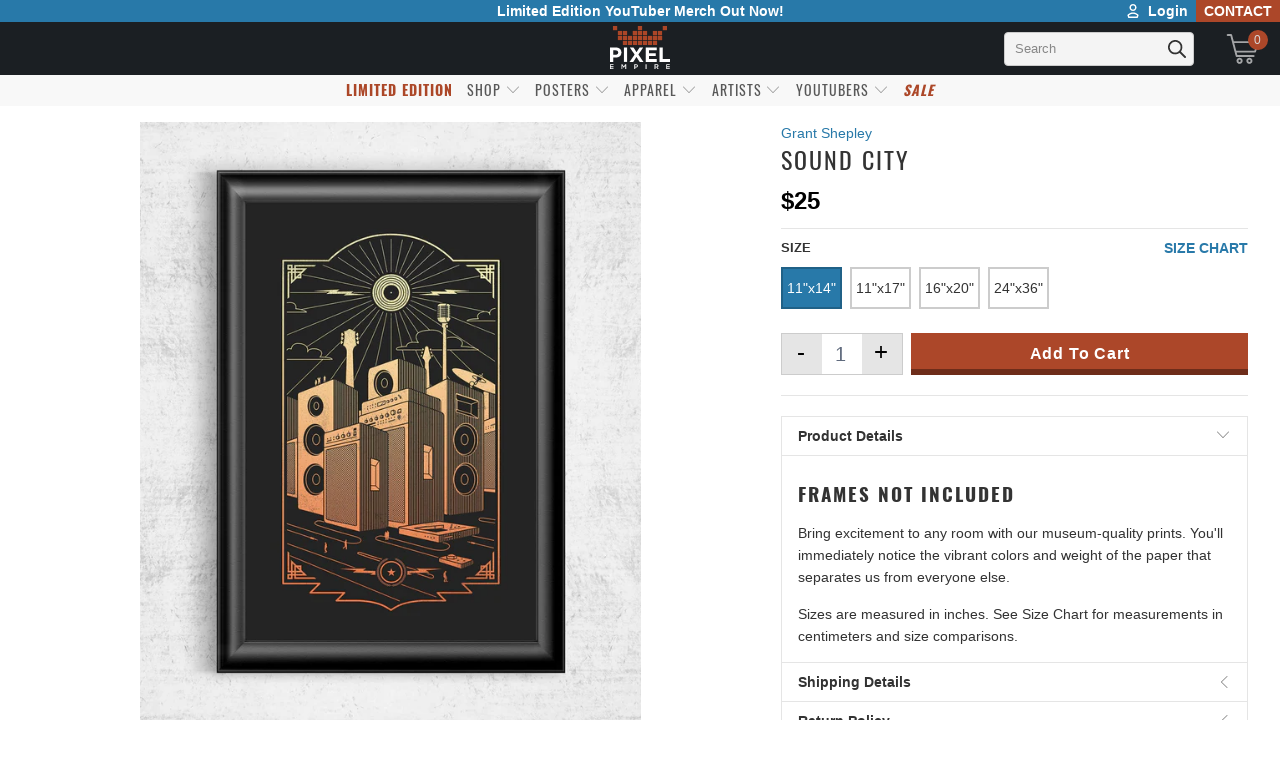

--- FILE ---
content_type: text/javascript;charset=UTF-8
request_url: https://www.searchanise.com/getresults?api_key=6v4W0Q8X3p&q=&sortBy=relevance&sortOrder=desc&restrictBy%5Btags%5D=ass__Sound%20City&startIndex=0&maxResults=50&items=true&page=1&output=jsonp&callback=jQuery3410326552411671986_1769508428442&_=1769508428443
body_size: 2079
content:
jQuery3410326552411671986_1769508428442({"totalItems":3,"startIndex":0,"itemsPerPage":50,"currentItemCount":3,"items":[{"product_id":"8426573965","original_product_id":"8426573965","title":"Sound City","description":"","link":"\/products\/sound-city-1","price":"24.9900","list_price":"0.0000","quantity":"1","product_code":"DTF-3001-SoundCity-BLACK-S-CLASSIC","image_link":"https:\/\/cdn.shopify.com\/s\/files\/1\/1329\/4595\/products\/Black_12_8e262db7-fc62-48a3-8c96-f64b53522ccb_large.jpg?v=1583459301","vendor":"Grant Shepley","product_type":"T-Shirts","discount":"0","add_to_cart_id":"28405852941","shopify_variants":[{"variant_id":"28405852941","sku":"DTF-3001-SoundCity-BLACK-S-CLASSIC","barcode":"","price":"24.9900","list_price":"0.0000","taxable":"1","options":{"Style":"Classic","Color":"Black","Size":"S"},"available":"1","search_variant_metafields_data":[],"filter_variant_metafields_data":[],"image_link":"https:\/\/cdn.shopify.com\/s\/files\/1\/1329\/4595\/products\/Black_12_8e262db7-fc62-48a3-8c96-f64b53522ccb_large.jpg?v=1583459301","image_alt":"Sound City T-Shirts by Grant Shepley - Pixel Empire","quantity_total":"","link":"\/products\/sound-city-1?variant=28405852941"},{"variant_id":"299357175834","sku":"DTF-3001-SoundCity-BLACK-M-CLASSIC","barcode":"","price":"24.9900","list_price":"0.0000","taxable":"1","options":{"Style":"Classic","Color":"Black","Size":"M"},"available":"1","search_variant_metafields_data":[],"filter_variant_metafields_data":[],"image_link":"https:\/\/cdn.shopify.com\/s\/files\/1\/1329\/4595\/products\/Black_12_8e262db7-fc62-48a3-8c96-f64b53522ccb_large.jpg?v=1583459301","image_alt":"Sound City T-Shirts by Grant Shepley - Pixel Empire","quantity_total":"","link":"\/products\/sound-city-1?variant=299357175834"},{"variant_id":"299357208602","sku":"DTF-3001-SoundCity-BLACK-L-CLASSIC","barcode":"","price":"24.9900","list_price":"0.0000","taxable":"1","options":{"Style":"Classic","Color":"Black","Size":"L"},"available":"1","search_variant_metafields_data":[],"filter_variant_metafields_data":[],"image_link":"https:\/\/cdn.shopify.com\/s\/files\/1\/1329\/4595\/products\/Black_12_8e262db7-fc62-48a3-8c96-f64b53522ccb_large.jpg?v=1583459301","image_alt":"Sound City T-Shirts by Grant Shepley - Pixel Empire","quantity_total":"","link":"\/products\/sound-city-1?variant=299357208602"},{"variant_id":"299357274138","sku":"DTF-3001-SoundCity-BLACK-XL-CLASSIC","barcode":"","price":"24.9900","list_price":"0.0000","taxable":"1","options":{"Style":"Classic","Color":"Black","Size":"XL"},"available":"1","search_variant_metafields_data":[],"filter_variant_metafields_data":[],"image_link":"https:\/\/cdn.shopify.com\/s\/files\/1\/1329\/4595\/products\/Black_12_8e262db7-fc62-48a3-8c96-f64b53522ccb_large.jpg?v=1583459301","image_alt":"Sound City T-Shirts by Grant Shepley - Pixel Empire","quantity_total":"","link":"\/products\/sound-city-1?variant=299357274138"},{"variant_id":"299357306906","sku":"DTF-3001-SoundCity-BLACK-2XL-CLASSIC","barcode":"","price":"25.9900","list_price":"0.0000","taxable":"1","options":{"Style":"Classic","Color":"Black","Size":"2XL"},"available":"1","search_variant_metafields_data":[],"filter_variant_metafields_data":[],"image_link":"https:\/\/cdn.shopify.com\/s\/files\/1\/1329\/4595\/products\/Black_12_8e262db7-fc62-48a3-8c96-f64b53522ccb_large.jpg?v=1583459301","image_alt":"Sound City T-Shirts by Grant Shepley - Pixel Empire","quantity_total":"","link":"\/products\/sound-city-1?variant=299357306906"},{"variant_id":"299357372442","sku":"DTF-3001-SoundCity-BLACK-3XL-CLASSIC","barcode":"","price":"26.9900","list_price":"0.0000","taxable":"1","options":{"Style":"Classic","Color":"Black","Size":"3XL"},"available":"1","search_variant_metafields_data":[],"filter_variant_metafields_data":[],"image_link":"https:\/\/cdn.shopify.com\/s\/files\/1\/1329\/4595\/products\/Black_12_8e262db7-fc62-48a3-8c96-f64b53522ccb_large.jpg?v=1583459301","image_alt":"Sound City T-Shirts by Grant Shepley - Pixel Empire","quantity_total":"","link":"\/products\/sound-city-1?variant=299357372442"},{"variant_id":"39504214294609","sku":"DTF-LS15000-SoundCity-BLACK-S-PREMIUM","barcode":"","price":"29.9900","list_price":"0.0000","taxable":"1","options":{"Style":"Premium","Color":"Black","Size":"S"},"available":"1","search_variant_metafields_data":[],"filter_variant_metafields_data":[],"image_link":"https:\/\/cdn.shopify.com\/s\/files\/1\/1329\/4595\/products\/Black_12_8e262db7-fc62-48a3-8c96-f64b53522ccb_large.jpg?v=1583459301","image_alt":"Sound City T-Shirts by Grant Shepley - Pixel Empire","quantity_total":"","link":"\/products\/sound-city-1?variant=39504214294609"},{"variant_id":"39504214327377","sku":"DTF-LS15000-SoundCity-BLACK-M-PREMIUM","barcode":"","price":"29.9900","list_price":"0.0000","taxable":"1","options":{"Style":"Premium","Color":"Black","Size":"M"},"available":"1","search_variant_metafields_data":[],"filter_variant_metafields_data":[],"image_link":"https:\/\/cdn.shopify.com\/s\/files\/1\/1329\/4595\/products\/Black_12_8e262db7-fc62-48a3-8c96-f64b53522ccb_large.jpg?v=1583459301","image_alt":"Sound City T-Shirts by Grant Shepley - Pixel Empire","quantity_total":"","link":"\/products\/sound-city-1?variant=39504214327377"},{"variant_id":"39504214360145","sku":"DTF-LS15000-SoundCity-BLACK-L-PREMIUM","barcode":"","price":"29.9900","list_price":"0.0000","taxable":"1","options":{"Style":"Premium","Color":"Black","Size":"L"},"available":"1","search_variant_metafields_data":[],"filter_variant_metafields_data":[],"image_link":"https:\/\/cdn.shopify.com\/s\/files\/1\/1329\/4595\/products\/Black_12_8e262db7-fc62-48a3-8c96-f64b53522ccb_large.jpg?v=1583459301","image_alt":"Sound City T-Shirts by Grant Shepley - Pixel Empire","quantity_total":"","link":"\/products\/sound-city-1?variant=39504214360145"},{"variant_id":"39504214392913","sku":"DTF-LS15000-SoundCity-BLACK-XL-PREMIUM","barcode":"","price":"29.9900","list_price":"0.0000","taxable":"1","options":{"Style":"Premium","Color":"Black","Size":"XL"},"available":"1","search_variant_metafields_data":[],"filter_variant_metafields_data":[],"image_link":"https:\/\/cdn.shopify.com\/s\/files\/1\/1329\/4595\/products\/Black_12_8e262db7-fc62-48a3-8c96-f64b53522ccb_large.jpg?v=1583459301","image_alt":"Sound City T-Shirts by Grant Shepley - Pixel Empire","quantity_total":"","link":"\/products\/sound-city-1?variant=39504214392913"},{"variant_id":"39504214425681","sku":"DTF-LS15000-SoundCity-BLACK-2XL-PREMIUM","barcode":"","price":"29.9900","list_price":"0.0000","taxable":"1","options":{"Style":"Premium","Color":"Black","Size":"2XL"},"available":"1","search_variant_metafields_data":[],"filter_variant_metafields_data":[],"image_link":"https:\/\/cdn.shopify.com\/s\/files\/1\/1329\/4595\/products\/Black_12_8e262db7-fc62-48a3-8c96-f64b53522ccb_large.jpg?v=1583459301","image_alt":"Sound City T-Shirts by Grant Shepley - Pixel Empire","quantity_total":"","link":"\/products\/sound-city-1?variant=39504214425681"},{"variant_id":"39504214458449","sku":"DTF-LS15000-SoundCity-BLACK-3XL-PREMIUM","barcode":"","price":"29.9900","list_price":"0.0000","taxable":"1","options":{"Style":"Premium","Color":"Black","Size":"3XL"},"available":"1","search_variant_metafields_data":[],"filter_variant_metafields_data":[],"image_link":"https:\/\/cdn.shopify.com\/s\/files\/1\/1329\/4595\/products\/Black_12_8e262db7-fc62-48a3-8c96-f64b53522ccb_large.jpg?v=1583459301","image_alt":"Sound City T-Shirts by Grant Shepley - Pixel Empire","quantity_total":"","link":"\/products\/sound-city-1?variant=39504214458449"}],"shopify_images":["https:\/\/cdn.shopify.com\/s\/files\/1\/1329\/4595\/products\/Black_12_8e262db7-fc62-48a3-8c96-f64b53522ccb_large.jpg?v=1583459301","https:\/\/cdn.shopify.com\/s\/files\/1\/1329\/4595\/products\/Solid_Image_d5516227-ffde-4715-922f-3d8159748dc0_large.jpg?v=1583459302"],"shopify_images_alt":["Sound City T-Shirts by Grant Shepley - Pixel Empire","Sound City T-Shirts by Grant Shepley - Pixel Empire"],"tags":"__tab1:t-shirt-details[:ATTR:]__tab2:classic-vs-premium[:ATTR:]ass__Sound City[:ATTR:]Black[:ATTR:]cf-type-mens-shirt[:ATTR:]hover1[:ATTR:]Music[:ATTR:]t-shirts[:ATTR:]tshirtschart"},{"product_id":"206010023962","original_product_id":"206010023962","title":"Sound City","description":"","link":"\/products\/sound-city-5","price":"39.9900","list_price":"0.0000","quantity":"1","product_code":"DTG-SoundCity-BASIC-HOODIE-UNISEX.BLACK.F.S","image_link":"https:\/\/cdn.shopify.com\/s\/files\/1\/1329\/4595\/products\/Hoodie_Black_070cf529-57bc-47cb-bb5a-1fc834e525de_large.jpg?v=1569635453","vendor":"Grant Shepley","product_type":"Hoodies","discount":"0","add_to_cart_id":"3053644939290","shopify_variants":[{"variant_id":"3053644939290","sku":"DTG-SoundCity-BASIC-HOODIE-UNISEX.BLACK.F.S","barcode":"","price":"39.9900","list_price":"0.0000","taxable":"1","options":{"Style":"Classic","Color":"Black","Size":"S"},"available":"1","search_variant_metafields_data":[],"filter_variant_metafields_data":[],"image_link":"https:\/\/cdn.shopify.com\/s\/files\/1\/1329\/4595\/products\/Hoodie_Black_070cf529-57bc-47cb-bb5a-1fc834e525de_large.jpg?v=1569635453","image_alt":"Sound City Hoodies by Grant Shepley - Pixel Empire","quantity_total":"","link":"\/products\/sound-city-5?variant=3053644939290"},{"variant_id":"3053644906522","sku":"DTG-SoundCity-BASIC-HOODIE-UNISEX.BLACK.F.M","barcode":"","price":"39.9900","list_price":"0.0000","taxable":"1","options":{"Style":"Classic","Color":"Black","Size":"M"},"available":"1","search_variant_metafields_data":[],"filter_variant_metafields_data":[],"image_link":"https:\/\/cdn.shopify.com\/s\/files\/1\/1329\/4595\/products\/Hoodie_Black_070cf529-57bc-47cb-bb5a-1fc834e525de_large.jpg?v=1569635453","image_alt":"Sound City Hoodies by Grant Shepley - Pixel Empire","quantity_total":"","link":"\/products\/sound-city-5?variant=3053644906522"},{"variant_id":"3053644873754","sku":"DTG-SoundCity-BASIC-HOODIE-UNISEX.BLACK.F.L","barcode":"","price":"39.9900","list_price":"0.0000","taxable":"1","options":{"Style":"Classic","Color":"Black","Size":"L"},"available":"1","search_variant_metafields_data":[],"filter_variant_metafields_data":[],"image_link":"https:\/\/cdn.shopify.com\/s\/files\/1\/1329\/4595\/products\/Hoodie_Black_070cf529-57bc-47cb-bb5a-1fc834e525de_large.jpg?v=1569635453","image_alt":"Sound City Hoodies by Grant Shepley - Pixel Empire","quantity_total":"","link":"\/products\/sound-city-5?variant=3053644873754"},{"variant_id":"3053644972058","sku":"DTG-SoundCity-BASIC-HOODIE-UNISEX.BLACK.F.XL","barcode":"","price":"39.9900","list_price":"0.0000","taxable":"1","options":{"Style":"Classic","Color":"Black","Size":"XL"},"available":"1","search_variant_metafields_data":[],"filter_variant_metafields_data":[],"image_link":"https:\/\/cdn.shopify.com\/s\/files\/1\/1329\/4595\/products\/Hoodie_Black_070cf529-57bc-47cb-bb5a-1fc834e525de_large.jpg?v=1569635453","image_alt":"Sound City Hoodies by Grant Shepley - Pixel Empire","quantity_total":"","link":"\/products\/sound-city-5?variant=3053644972058"},{"variant_id":"3053644742682","sku":"DTG-SoundCity-BASIC-HOODIE-UNISEX.BLACK.F.2XL","barcode":"","price":"39.9900","list_price":"0.0000","taxable":"1","options":{"Style":"Classic","Color":"Black","Size":"2XL"},"available":"1","search_variant_metafields_data":[],"filter_variant_metafields_data":[],"image_link":"https:\/\/cdn.shopify.com\/s\/files\/1\/1329\/4595\/products\/Hoodie_Black_070cf529-57bc-47cb-bb5a-1fc834e525de_large.jpg?v=1569635453","image_alt":"Sound City Hoodies by Grant Shepley - Pixel Empire","quantity_total":"","link":"\/products\/sound-city-5?variant=3053644742682"},{"variant_id":"3053644775450","sku":"DTG-SoundCity-BASIC-HOODIE-UNISEX.BLACK.F.3XL","barcode":"","price":"41.9900","list_price":"0.0000","taxable":"1","options":{"Style":"Classic","Color":"Black","Size":"3XL"},"available":"1","search_variant_metafields_data":[],"filter_variant_metafields_data":[],"image_link":"https:\/\/cdn.shopify.com\/s\/files\/1\/1329\/4595\/products\/Hoodie_Black_070cf529-57bc-47cb-bb5a-1fc834e525de_large.jpg?v=1569635453","image_alt":"Sound City Hoodies by Grant Shepley - Pixel Empire","quantity_total":"","link":"\/products\/sound-city-5?variant=3053644775450"},{"variant_id":"3053645201434","sku":"DTG-SoundCity-BASIC-HOODIE-UNISEX.NAVY.F.S","barcode":"","price":"39.9900","list_price":"0.0000","taxable":"1","options":{"Style":"Classic","Color":"Navy","Size":"S"},"available":"1","search_variant_metafields_data":[],"filter_variant_metafields_data":[],"image_link":"https:\/\/cdn.shopify.com\/s\/files\/1\/1329\/4595\/products\/Hoodie_Navy_7406c68a-69e0-4800-99c3-28f20d5fa726_large.jpg?v=1569635091","image_alt":"Sound City Hoodies by Grant Shepley - Pixel Empire","quantity_total":"","link":"\/products\/sound-city-5?variant=3053645201434"},{"variant_id":"3053645168666","sku":"DTG-SoundCity-BASIC-HOODIE-UNISEX.NAVY.F.M","barcode":"","price":"39.9900","list_price":"0.0000","taxable":"1","options":{"Style":"Classic","Color":"Navy","Size":"M"},"available":"1","search_variant_metafields_data":[],"filter_variant_metafields_data":[],"image_link":"https:\/\/cdn.shopify.com\/s\/files\/1\/1329\/4595\/products\/Hoodie_Navy_7406c68a-69e0-4800-99c3-28f20d5fa726_large.jpg?v=1569635091","image_alt":"Sound City Hoodies by Grant Shepley - Pixel Empire","quantity_total":"","link":"\/products\/sound-city-5?variant=3053645168666"},{"variant_id":"3053645135898","sku":"DTG-SoundCity-BASIC-HOODIE-UNISEX.NAVY.F.L","barcode":"","price":"39.9900","list_price":"0.0000","taxable":"1","options":{"Style":"Classic","Color":"Navy","Size":"L"},"available":"1","search_variant_metafields_data":[],"filter_variant_metafields_data":[],"image_link":"https:\/\/cdn.shopify.com\/s\/files\/1\/1329\/4595\/products\/Hoodie_Navy_7406c68a-69e0-4800-99c3-28f20d5fa726_large.jpg?v=1569635091","image_alt":"Sound City Hoodies by Grant Shepley - Pixel Empire","quantity_total":"","link":"\/products\/sound-city-5?variant=3053645135898"},{"variant_id":"3053645234202","sku":"DTG-SoundCity-BASIC-HOODIE-UNISEX.NAVY.F.XL","barcode":"","price":"39.9900","list_price":"0.0000","taxable":"1","options":{"Style":"Classic","Color":"Navy","Size":"XL"},"available":"1","search_variant_metafields_data":[],"filter_variant_metafields_data":[],"image_link":"https:\/\/cdn.shopify.com\/s\/files\/1\/1329\/4595\/products\/Hoodie_Navy_7406c68a-69e0-4800-99c3-28f20d5fa726_large.jpg?v=1569635091","image_alt":"Sound City Hoodies by Grant Shepley - Pixel Empire","quantity_total":"","link":"\/products\/sound-city-5?variant=3053645234202"},{"variant_id":"3053645004826","sku":"DTG-SoundCity-BASIC-HOODIE-UNISEX.NAVY.F.2XL","barcode":"","price":"39.9900","list_price":"0.0000","taxable":"1","options":{"Style":"Classic","Color":"Navy","Size":"2XL"},"available":"1","search_variant_metafields_data":[],"filter_variant_metafields_data":[],"image_link":"https:\/\/cdn.shopify.com\/s\/files\/1\/1329\/4595\/products\/Hoodie_Navy_7406c68a-69e0-4800-99c3-28f20d5fa726_large.jpg?v=1569635091","image_alt":"Sound City Hoodies by Grant Shepley - Pixel Empire","quantity_total":"","link":"\/products\/sound-city-5?variant=3053645004826"},{"variant_id":"3053645037594","sku":"DTG-SoundCity-BASIC-HOODIE-UNISEX.NAVY.F.3XL","barcode":"","price":"41.9900","list_price":"0.0000","taxable":"1","options":{"Style":"Classic","Color":"Navy","Size":"3XL"},"available":"1","search_variant_metafields_data":[],"filter_variant_metafields_data":[],"image_link":"https:\/\/cdn.shopify.com\/s\/files\/1\/1329\/4595\/products\/Hoodie_Navy_7406c68a-69e0-4800-99c3-28f20d5fa726_large.jpg?v=1569635091","image_alt":"Sound City Hoodies by Grant Shepley - Pixel Empire","quantity_total":"","link":"\/products\/sound-city-5?variant=3053645037594"},{"variant_id":"39505663098961","sku":"DTG-SoundCity-PREMIUM-HOODIE-UNISEX.BLACK.F.S","barcode":"","price":"49.9900","list_price":"0.0000","taxable":"1","options":{"Style":"Premium","Color":"Black","Size":"S"},"available":"1","search_variant_metafields_data":[],"filter_variant_metafields_data":[],"image_link":"https:\/\/cdn.shopify.com\/s\/files\/1\/1329\/4595\/products\/Hoodie_Black_070cf529-57bc-47cb-bb5a-1fc834e525de_large.jpg?v=1569635453","image_alt":"Sound City Hoodies by Grant Shepley - Pixel Empire","quantity_total":"","link":"\/products\/sound-city-5?variant=39505663098961"},{"variant_id":"39505663131729","sku":"DTG-SoundCity-PREMIUM-HOODIE-UNISEX.BLACK.F.M","barcode":"","price":"49.9900","list_price":"0.0000","taxable":"1","options":{"Style":"Premium","Color":"Black","Size":"M"},"available":"1","search_variant_metafields_data":[],"filter_variant_metafields_data":[],"image_link":"https:\/\/cdn.shopify.com\/s\/files\/1\/1329\/4595\/products\/Hoodie_Black_070cf529-57bc-47cb-bb5a-1fc834e525de_large.jpg?v=1569635453","image_alt":"Sound City Hoodies by Grant Shepley - Pixel Empire","quantity_total":"","link":"\/products\/sound-city-5?variant=39505663131729"},{"variant_id":"39505663164497","sku":"DTG-SoundCity-PREMIUM-HOODIE-UNISEX.BLACK.F.L","barcode":"","price":"49.9900","list_price":"0.0000","taxable":"1","options":{"Style":"Premium","Color":"Black","Size":"L"},"available":"1","search_variant_metafields_data":[],"filter_variant_metafields_data":[],"image_link":"https:\/\/cdn.shopify.com\/s\/files\/1\/1329\/4595\/products\/Hoodie_Black_070cf529-57bc-47cb-bb5a-1fc834e525de_large.jpg?v=1569635453","image_alt":"Sound City Hoodies by Grant Shepley - Pixel Empire","quantity_total":"","link":"\/products\/sound-city-5?variant=39505663164497"},{"variant_id":"39505663197265","sku":"DTG-SoundCity-PREMIUM-HOODIE-UNISEX.BLACK.F.XL","barcode":"","price":"49.9900","list_price":"0.0000","taxable":"1","options":{"Style":"Premium","Color":"Black","Size":"XL"},"available":"1","search_variant_metafields_data":[],"filter_variant_metafields_data":[],"image_link":"https:\/\/cdn.shopify.com\/s\/files\/1\/1329\/4595\/products\/Hoodie_Black_070cf529-57bc-47cb-bb5a-1fc834e525de_large.jpg?v=1569635453","image_alt":"Sound City Hoodies by Grant Shepley - Pixel Empire","quantity_total":"","link":"\/products\/sound-city-5?variant=39505663197265"},{"variant_id":"39505663230033","sku":"DTG-SoundCity-PREMIUM-HOODIE-UNISEX.BLACK.F.2XL","barcode":"","price":"49.9900","list_price":"0.0000","taxable":"1","options":{"Style":"Premium","Color":"Black","Size":"2XL"},"available":"1","search_variant_metafields_data":[],"filter_variant_metafields_data":[],"image_link":"https:\/\/cdn.shopify.com\/s\/files\/1\/1329\/4595\/products\/Hoodie_Black_070cf529-57bc-47cb-bb5a-1fc834e525de_large.jpg?v=1569635453","image_alt":"Sound City Hoodies by Grant Shepley - Pixel Empire","quantity_total":"","link":"\/products\/sound-city-5?variant=39505663230033"},{"variant_id":"39505663262801","sku":"DTG-SoundCity-PREMIUM-HOODIE-UNISEX.BLACK.F.3XL","barcode":"","price":"49.9900","list_price":"0.0000","taxable":"1","options":{"Style":"Premium","Color":"Black","Size":"3XL"},"available":"1","search_variant_metafields_data":[],"filter_variant_metafields_data":[],"image_link":"https:\/\/cdn.shopify.com\/s\/files\/1\/1329\/4595\/products\/Hoodie_Black_070cf529-57bc-47cb-bb5a-1fc834e525de_large.jpg?v=1569635453","image_alt":"Sound City Hoodies by Grant Shepley - Pixel Empire","quantity_total":"","link":"\/products\/sound-city-5?variant=39505663262801"},{"variant_id":"39505663295569","sku":"DTG-SoundCity-PREMIUM-HOODIE-UNISEX.NAVY.F.S","barcode":"","price":"49.9900","list_price":"0.0000","taxable":"1","options":{"Style":"Premium","Color":"Navy","Size":"S"},"available":"1","search_variant_metafields_data":[],"filter_variant_metafields_data":[],"image_link":"https:\/\/cdn.shopify.com\/s\/files\/1\/1329\/4595\/products\/Hoodie_Navy_7406c68a-69e0-4800-99c3-28f20d5fa726_large.jpg?v=1569635091","image_alt":"Sound City Hoodies by Grant Shepley - Pixel Empire","quantity_total":"","link":"\/products\/sound-city-5?variant=39505663295569"},{"variant_id":"39505663328337","sku":"DTG-SoundCity-PREMIUM-HOODIE-UNISEX.NAVY.F.M","barcode":"","price":"49.9900","list_price":"0.0000","taxable":"1","options":{"Style":"Premium","Color":"Navy","Size":"M"},"available":"1","search_variant_metafields_data":[],"filter_variant_metafields_data":[],"image_link":"https:\/\/cdn.shopify.com\/s\/files\/1\/1329\/4595\/products\/Hoodie_Navy_7406c68a-69e0-4800-99c3-28f20d5fa726_large.jpg?v=1569635091","image_alt":"Sound City Hoodies by Grant Shepley - Pixel Empire","quantity_total":"","link":"\/products\/sound-city-5?variant=39505663328337"},{"variant_id":"39505663361105","sku":"DTG-SoundCity-PREMIUM-HOODIE-UNISEX.NAVY.F.L","barcode":"","price":"49.9900","list_price":"0.0000","taxable":"1","options":{"Style":"Premium","Color":"Navy","Size":"L"},"available":"1","search_variant_metafields_data":[],"filter_variant_metafields_data":[],"image_link":"https:\/\/cdn.shopify.com\/s\/files\/1\/1329\/4595\/products\/Hoodie_Navy_7406c68a-69e0-4800-99c3-28f20d5fa726_large.jpg?v=1569635091","image_alt":"Sound City Hoodies by Grant Shepley - Pixel Empire","quantity_total":"","link":"\/products\/sound-city-5?variant=39505663361105"},{"variant_id":"39505663393873","sku":"DTG-SoundCity-PREMIUM-HOODIE-UNISEX.NAVY.F.XL","barcode":"","price":"49.9900","list_price":"0.0000","taxable":"1","options":{"Style":"Premium","Color":"Navy","Size":"XL"},"available":"1","search_variant_metafields_data":[],"filter_variant_metafields_data":[],"image_link":"https:\/\/cdn.shopify.com\/s\/files\/1\/1329\/4595\/products\/Hoodie_Navy_7406c68a-69e0-4800-99c3-28f20d5fa726_large.jpg?v=1569635091","image_alt":"Sound City Hoodies by Grant Shepley - Pixel Empire","quantity_total":"","link":"\/products\/sound-city-5?variant=39505663393873"},{"variant_id":"39505663426641","sku":"DTG-SoundCity-PREMIUM-HOODIE-UNISEX.NAVY.F.2XL","barcode":"","price":"49.9900","list_price":"0.0000","taxable":"1","options":{"Style":"Premium","Color":"Navy","Size":"2XL"},"available":"1","search_variant_metafields_data":[],"filter_variant_metafields_data":[],"image_link":"https:\/\/cdn.shopify.com\/s\/files\/1\/1329\/4595\/products\/Hoodie_Navy_7406c68a-69e0-4800-99c3-28f20d5fa726_large.jpg?v=1569635091","image_alt":"Sound City Hoodies by Grant Shepley - Pixel Empire","quantity_total":"","link":"\/products\/sound-city-5?variant=39505663426641"},{"variant_id":"39505663459409","sku":"DTG-SoundCity-PREMIUM-HOODIE-UNISEX.NAVY.F.3XL","barcode":"","price":"49.9900","list_price":"0.0000","taxable":"1","options":{"Style":"Premium","Color":"Navy","Size":"3XL"},"available":"1","search_variant_metafields_data":[],"filter_variant_metafields_data":[],"image_link":"https:\/\/cdn.shopify.com\/s\/files\/1\/1329\/4595\/products\/Hoodie_Navy_7406c68a-69e0-4800-99c3-28f20d5fa726_large.jpg?v=1569635091","image_alt":"Sound City Hoodies by Grant Shepley - Pixel Empire","quantity_total":"","link":"\/products\/sound-city-5?variant=39505663459409"}],"shopify_images":["https:\/\/cdn.shopify.com\/s\/files\/1\/1329\/4595\/products\/Hoodie_Black_070cf529-57bc-47cb-bb5a-1fc834e525de_large.jpg?v=1569635453","https:\/\/cdn.shopify.com\/s\/files\/1\/1329\/4595\/products\/Hoodie_Navy_7406c68a-69e0-4800-99c3-28f20d5fa726_large.jpg?v=1569635091","https:\/\/cdn.shopify.com\/s\/files\/1\/1329\/4595\/products\/Solid_Image_eafc7fe5-c7de-4ceb-8b59-4287760ea610_large.jpg?v=1569634974"],"shopify_images_alt":["Sound City Hoodies by Grant Shepley - Pixel Empire","Sound City Hoodies by Grant Shepley - Pixel Empire","Sound City Hoodies by Grant Shepley - Pixel Empire"],"tags":"__tab1:hoodie-details[:ATTR:]__tab2:classic-vs-premium[:ATTR:]ass__Sound City[:ATTR:]Black[:ATTR:]hoodies[:ATTR:]hoodieschart[:ATTR:]hover1[:ATTR:]Music[:ATTR:]Navy"},{"product_id":"1038549844020","original_product_id":"1038549844020","title":"Sound City","description":"","link":"\/products\/sound-city-7","price":"25.0000","list_price":"0.0000","quantity":"1","product_code":"POSTER-GRANT0019-11x14","image_link":"https:\/\/cdn.shopify.com\/s\/files\/1\/1329\/4595\/products\/Frame_1_a8e3a63c-05ee-45f9-ab10-17a9de747ef8_large.jpg?v=1572229014","vendor":"Grant Shepley","product_type":"Posters","discount":"0","add_to_cart_id":"8681120759860","shopify_variants":[{"variant_id":"8681120759860","sku":"POSTER-GRANT0019-11x14","barcode":"","price":"25.0000","list_price":"0.0000","taxable":"1","options":{"Size":"11\"x14\""},"available":"1","search_variant_metafields_data":[],"filter_variant_metafields_data":[],"image_link":"","image_alt":"","quantity_total":"","link":"\/products\/sound-city-7?variant=8681120759860"},{"variant_id":"8681120792628","sku":"POSTER-GRANT0019-11x17","barcode":"","price":"25.0000","list_price":"0.0000","taxable":"1","options":{"Size":"11\"x17\""},"available":"1","search_variant_metafields_data":[],"filter_variant_metafields_data":[],"image_link":"","image_alt":"","quantity_total":"","link":"\/products\/sound-city-7?variant=8681120792628"},{"variant_id":"8681120858164","sku":"POSTER-GRANT0019-16x20","barcode":"","price":"35.0000","list_price":"0.0000","taxable":"1","options":{"Size":"16\"x20\""},"available":"1","search_variant_metafields_data":[],"filter_variant_metafields_data":[],"image_link":"","image_alt":"","quantity_total":"","link":"\/products\/sound-city-7?variant=8681120858164"},{"variant_id":"8681120923700","sku":"POSTER-GRANT0019-24x36","barcode":"","price":"45.0000","list_price":"0.0000","taxable":"1","options":{"Size":"24\"x36\""},"available":"1","search_variant_metafields_data":[],"filter_variant_metafields_data":[],"image_link":"","image_alt":"","quantity_total":"","link":"\/products\/sound-city-7?variant=8681120923700"}],"shopify_images":["https:\/\/cdn.shopify.com\/s\/files\/1\/1329\/4595\/products\/Frame_1_a8e3a63c-05ee-45f9-ab10-17a9de747ef8_large.jpg?v=1572229014","https:\/\/cdn.shopify.com\/s\/files\/1\/1329\/4595\/products\/Frame_2_a8470110-00ec-4e5c-8e1c-e40c4b29d7ba_large.jpg?v=1572228942","https:\/\/cdn.shopify.com\/s\/files\/1\/1329\/4595\/products\/Frame_3a_2b56f04a-3659-45bb-b1ce-e5bd8f22da77_large.jpg?v=1572228962"],"shopify_images_alt":["Sound City Posters by Grant Shepley - Pixel Empire","Sound City Posters by Grant Shepley - Pixel Empire","Sound City Posters by Grant Shepley - Pixel Empire"],"tags":"__tab1:product-details[:ATTR:]ass__Sound City[:ATTR:]Music[:ATTR:]posterchart[:ATTR:]posters[:ATTR:]Weight1000"}]});